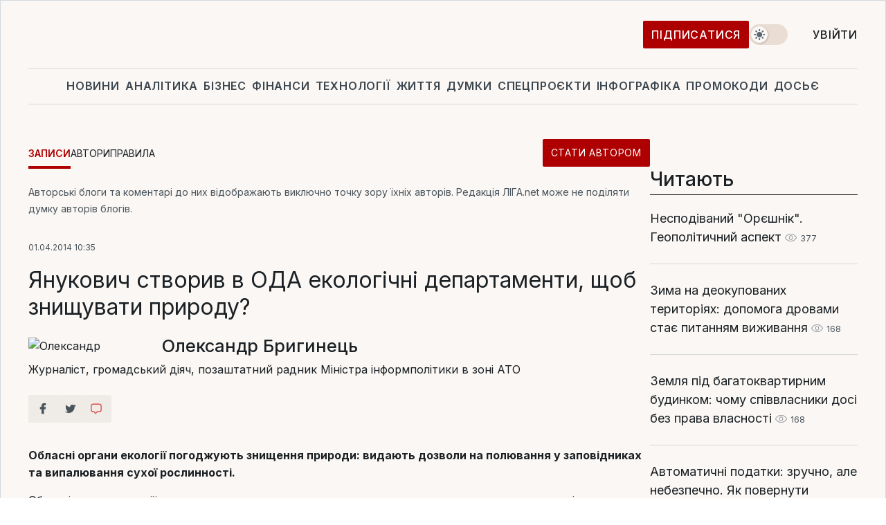

--- FILE ---
content_type: text/css
request_url: https://blog.liga.net/design/css/dossier-view.css?v=2025110708
body_size: 2310
content:
/*** style for dossier-view page ****/

.date-holiday {position: relative;overflow: hidden;}
.date-holiday .big-title {font-weight: bold; float: none;font-size: 18px;  color: #000;}
.date-holiday .big-title span { font-size: 62px;  line-height: 62px;  margin-right: 10px;}
.date-holiday .big-title .hr {width: 100%; border-bottom: 1px solid #d2d2d2;  position: absolute; bottom: 9px;}

.dosiier-left-col { width: 660px; margin: 0 40px 0 95px;}
.dosiier-left-col .main-title {overflow: hidden;}
.dosiier-left-col .center-part {float: none; margin: 0; padding: 0;width: 100%; margin-right: 40px;}
.dosiier-left-col .center-part .dosie {top: 0;}
.dosiier-left-col .center-part .dosie  .jobTitle {margin: 15px 0;font-size: 18px; font-weight: 400; line-height: 22px; letter-spacing: normal;}
.dosiier-left-col .center-part .dosie .photo {width: 100%; float: none;}
.dosiier-left-col .center-part .dosie .photo .caption {width: 100%;}
.dosiier-left-col .person-info {margin-top: 20px;}
.dosiier-left-col .person-info div {padding: 5px 0; }
.dosiier-left-col .person-info div span {font-weight: bold;}
.dosiier-left-col .person-info div span + span {font-weight: normal;}
.dosiier-left-col .person-info .person-links {padding: 0 0 0 20px; margin-bottom: 20px;}
.dosiier-left-col .person-info .person-links + .banner > iframe {margin-bottom: 20px !important;}
.dosiier-left-col .person-info .person-links + .banner {margin-bottom: 0 !important;}
.dosiier-left-col .person-info .person-links a {position: relative; text-align: left;}
.dosiier-left-col .person-info .person-links a::before {content: "";position: absolute; left:-20px; top: 7px;  width: 6px; height: 6px; display: block;border-radius: 50%;background-color: #d74942;}
.dosiier-left-col .center-part .dosie .dosie-text {margin-top: 5px; overflow: hidden;}
.dosiier-left-col .dosie .dosie-text p {margin-bottom: 15px; font-size: 16px; line-height: 1.6em; text-align: left;}
.dosiier-left-col .center-part .dosie .timeline span {color: #d74942;}
.dosiier-left-col .center-part .dosie .timeline p:before {background-color: #d7d7d7;}
.dosiier-left-col .center-part .dosie .timeline p:after {background-color: #d74942; border-radius: 50%;}
.dosiier-left-col .related-materials {position: relative; padding: 0 20px;margin:45px 0; border-left: 2px solid #d74942; text-align: left; }
.dosiier-left-col .related-materials img {margin: 0 !important;}
.dosiier-left-col .related-materials li {padding: 16px 0 16px 0px; overflow: hidden;border-bottom: 1px solid #ececec; cursor: pointer;} 
.dosiier-left-col .related-materials li:last-of-type {border-bottom: none;}
.dosiier-left-col .related-materials li:hover .related-materials-link {color: #03275f; text-decoration: none;}
.dosiier-left-col .related-materials .related-materials-link {padding-right: 5px !important;}
.dosiier-left-col .related-materials li:hover .related-materials-link{color: #0030ff;}
.dosiier-left-col .dossier-view-footer { margin-bottom: 40px;}
.dosiier-left-col .dossier-view-footer .date-row {margin: 25px 0; text-align: right; font-size: 13px; color: #5c5a56;}
.dosiier-left-col .dossier-view-footer .date-row span {font-size: 15px; color: #9099ae;margin: 0 10px;}

.social-item.fa-get-pocket {color: #ef4156; border-color: #ef4156;}
.social-row .social-item.fa-get-pocket:hover { background-color: #ef4156;}

.social-row {margin-bottom: 15px;position: relative;}
.social-row .social-item {display: block; width: 19.3%;font-style: normal;line-height: 14px; font-family: 'Roboto', sans-serif; float: left;cursor: pointer;color: #3b5999; text-align: center; border:1px solid #3b5999; border-radius: 4px; padding: 7px 0; font-size: 12px;}
.social-row.social-top {margin-top: 20px;}
.social-row.social-top .social-item {width: 19%;}
.social-row.social-top.open .social-item {width: 18%;}
.social-row .social-item:not(:last-of-type) {margin-right: 0.8%;}
.social-row.social-top.open .social-item:not(:last-of-type) {margin-right: 1%;}
.social-row .social-item:before {font-size: 16px; font-weight: bold;font-family: FontAwesome;}

.social-item.fa-facebook {color: #3b5999;border-color: #3b5999;}
.social-item.fa-twitter {color: #55acee; border-color: #55acee;}
.social-item.fa-vk { color: #4c75a3; border-color: #4c75a3; }
.social-item.fa-odnoklassniki {color: #f58220; border-color: #f58220;}
.social-item.fa-google-plus {color: #e13633; border-color: #e13633;}
.social-item.fa-pinterest-p {color: #bd081c; border-color: #bd081c;}
.social-item.comment-o {background-color: #fff;color: #d74942;padding-left: 15px; background-repeat: no-repeat; background-position: 15px; border-color: #d74942;} 

.social-row .social-item:hover {color: #fff; background-color: #3b5999;}
.social-row .social-item.fa-twitter:hover { background-color: #55acee;}
.social-row .social-item.fa-vk:hover { background-color: #4c75a3; }
.social-row .social-item.fa-odnoklassniki:hover { background-color: #f58220;}
.social-row .social-item.fa-google-plus:hover { background-color: #e13633;}
.social-row .social-item.fa-pinterest-p:hover { background-color: #bd081c;}
.social-row .social-item.comment-o:hover {background-color: #d74942;}
.social-row .social-item span {margin-left: 5px;}

.social-left.social-row {position: absolute; left: -95px; height: 140px;}
.social-left.social-row.is_stuck {left: calc(50vw - 620px); }
.social-left.social-row .social-item {float: none; width: 75px; margin-right: 0; margin-bottom: 5px;transition: visibility 0s, opacity 1s linear; padding-left: 0;}
.social-top.social-row .social-item:last-of-type {bottom: 2px;}
.social-top.social-row .social-item:hover:last-of-type {background-color: transparent; }
.social-left.social-row .social-item.disable {visibility: hidden; opacity: 0; position: relative; top: -75px; transition: 0.5s;}

.social-left.social-row.open .social-item.disable,
.social-top.social-row.open .social-item.disable {visibility: visible;opacity: 1; top: 0; transition: 0.5s;}
.social-top.social-row.open .social-item.disable {position: relative;width: 18%; right: 0;}
.social-left.social-row.open .social-item:last-of-type {bottom: -80px;}
.social-top.social-row.open .social-item:last-of-type {bottom: 2px;}

.quote-social {position: relative;left: calc(50% - 85px); width: 170px; height: 55px;text-align: center;line-height: 57px; -webkit-box-shadow: 0px 0px 10px 1px rgba(0,0,0,0.15);  -moz-box-shadow: 0px 0px 10px 1px rgba(0,0,0,0.15); box-shadow: 0px 0px 10px 1px rgba(0,0,0,0.15);}
.quote-social:before {content: "\f0d8";position: absolute;top: -14px;left: calc(50% - 10px); color: #fff; font: normal normal normal 20px/1 FontAwesome;}
.quote-social .social-item {font-size: 16px;  font-weight: bold;margin-right: 8px;}
.quote-social .social-item:last-of-type {margin-right: 0;}
/*.dosiier-left-col .dossier-view-footer .to-send-row {font-size: 13px;}
.dosiier-left-col .dossier-view-footer .to-send-row .item-row {float: left;}
.dosiier-left-col .dossier-view-footer .to-send-row .item-row.print {float: right;}
.dosiier-left-col .dossier-view-footer .to-send-row .item-row.comment {!margin-left: 20px;float: right;}
!.dosiier-left-col .dossier-view-footer .to-send-row .item-row.bots {float: right;}
.dosiier-left-col .dossier-view-footer .to-send-row .item-row .to-send-item { width: 22px; height: 20px;margin-left: 10px; background-image: url(/design/images/icons/sprite-icon.svg);background-repeat: no-repeat; background-size: 160px;background-position: -7px -20px;}
.dosiier-left-col .dossier-view-footer .to-send-row .item-row .to-send-item.whatsapp {width: 20px; height: 20px; display: inline-block; background-position: -47px -24px;} 
.dosiier-left-col .dossier-view-footer .to-send-row .item-row .to-send-item.telegram {width: 20px; height: 20px; display: inline-block; background-position: -70px -21px;}
.dosiier-left-col .dossier-view-footer .to-send-row .item-row .to-send-item.viber {width: 20px; height: 20px; display: inline-block;  background-position: -28px -21px;}
.dosiier-left-col .dossier-view-footer .to-send-row .item-row .to-send-item.print {width: 20px; height: 20px; display: inline-block; background-position: -112px -23px;}
.dosiier-left-col .dossier-view-footer .to-send-row .item-row .to-send-item.comment {height: 20px; display: inline-block;  width: 21px; margin-right: 5px; position: relative;}
.dosiier-left-col .dossier-view-footer .to-send-row .item-row .to-send-item.any-mail:hover {background-position: -7px 1px;}
.dosiier-left-col .dossier-view-footer .to-send-row .item-row .to-send-item.whatsapp:hover {background-position: -47px -3px;} 
.dosiier-left-col .dossier-view-footer .to-send-row .item-row .to-send-item.telegram:hover {background-position: -70px 0;}
.dosiier-left-col .dossier-view-footer .to-send-row .item-row .to-send-item.viber:hover {background-position: -28px 0;}
.dosiier-left-col .dossier-view-footer .to-send-row .item-row .to-send-item.print:hover { background-position: -112px -2px;}
.dosiier-left-col .dossier-view-footer .to-send-row .item-row .to-send-item.comment:hover { fill: #db0505;}
!.dosiier-left-col .dossier-view-footer .to-send-row .item-row .to-send-item.comment:before {content: "";position: absolute;top: -7px;left: -5px; display: block; width: 52px; background-color: transparent;height: 30px; border:1px solid #a2a2a2; border-radius: 4px;}
.dosiier-left-col .dossier-view-footer .to-send-row .item-row .to-send-item.messenger { width: 23px; height: 21px; background-position: -137px -23px;}
.dosiier-left-col .dossier-view-footer .to-send-row .item-row .to-send-item.messenger:hover { background-position: -137px -2px;}*/

.dosiier-left-col .dossier-view-footer .to-send-row .item-row span {display: block; float: left;}
.to-send-row .item-row .to-send-item {
    width: 22px;
    height: 20px;
    margin-left: 8px;
    background-size: 160px;
}
.dosiier-left-col .dossier-view-footer .to-send-row .item-row.print {float: right;}
.dosiier-left-col .dossier-view-footer .tags-row {margin: 20px 0 30px; font-size: 13px;}
.dosiier-left-col .dossier-view-footer .tags-row span {text-transform: uppercase;  color: #202020;  font-weight: 500; }
.dosiier-left-col .dossier-view-footer .tags-row a {color: #9099ae;}
.dosiier-left-col .dossier-view-footer .tags-row a:hover {color: #03275f;text-decoration: none;}
.dosiier-left-col .dossier-view-footer .hint-row {color: #9099ae; font-size: 12px; padding: 15px 0;}

.dosiier-right-col {float: left; width: 300px; border:none; padding: 0;}
.dosiier-right-col .banner {width: 300px; line-height: 13px;}

.dosiier-right-col .most-read .hr {  width: 100%; border-bottom: 1px solid #d2d2d2; position: absolute; bottom: 0;}
.dosiier-right-col .most-read p { margin-bottom: 11px;}

/****   quote-row ******/

.quote { position: relative; width: 430px; float: none; color: #676f82; font-size: 16px; line-height: 25px; text-align: justify; margin: 50px auto 60px auto;}
.quote:before {content: ''; position: absolute; background: url(../images/icons/quote.png) center center no-repeat; width: 53px; height: 33px;left: -80px;top: calc(50% - 16px);}
.quote .social { padding: 10px;  text-align: right; position: absolute;  right: 0; padding-bottom: 0;}
.quote .social a { display: block; float: left; margin-left: 20px;}
.quote a.facebook path {  fill: #6d84b4;}
.quote a.twitter path { fill: #00aced;}
.quote a.vk path { fill: #45668e;}

/****  END quote-row ******/

.owl-theme .owl-controls .owl-buttons div.owl-next {right: -50px;}
.owl-theme .owl-controls .owl-buttons div.owl-prev {left: -50px;}

/***************** categories-end ****************/

.categories-end.prazdniki-page .b-part{ width: 660px;margin-left: 120px; }
.categories-end.prazdniki-page .dosiier-left-col {width: 660px;  margin-top: -20px;}
.categories-end.prazdniki-page .dosiier-right-col {float: left; margin-left: 40px;}

.video-play {  position: absolute;  top: 25%; left: 35%;z-index: 3;}
.video-play img { width: 80px;}

#slide-to-comment > span:first-child > svg {
    width: 20px;
}
#slide-to-comment:hover {
	background-color: #d74942;
	color: #fff;
}
#slide-to-comment {
    height: 32px;
    margin-right: 0;
}
#slide-to-comment > span:first-child {
    display: inline-block;
    vertical-align: middle;
}
@media screen and (max-width: 479px){
    .dosiier-left-col .person-info .person-links *{
        text-align: left !important;
    }
}